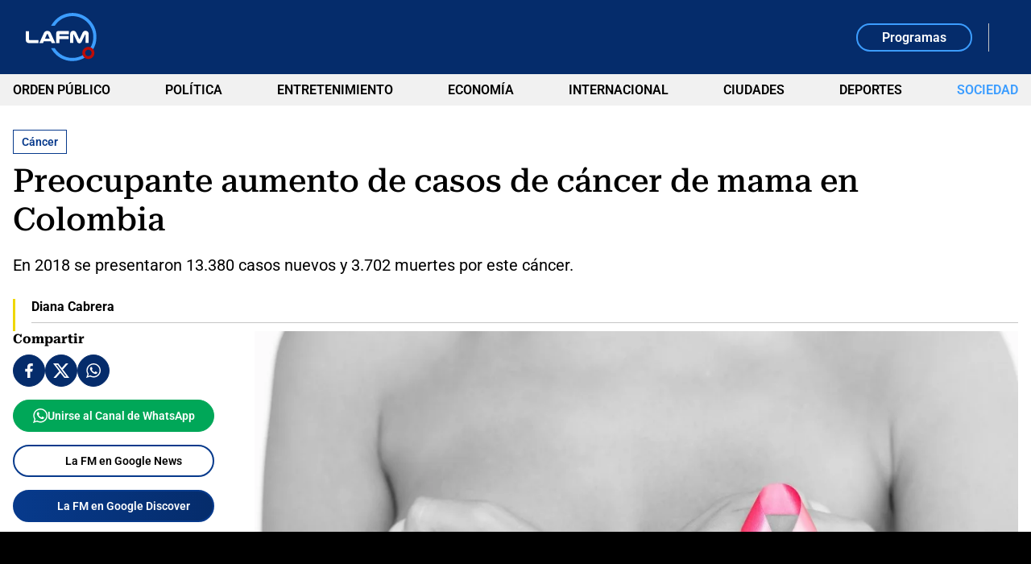

--- FILE ---
content_type: text/html; charset=utf-8
request_url: https://www.google.com/recaptcha/api2/aframe
body_size: 247
content:
<!DOCTYPE HTML><html><head><meta http-equiv="content-type" content="text/html; charset=UTF-8"></head><body><script nonce="3_v15V0amsSLhzoxL1Mvug">/** Anti-fraud and anti-abuse applications only. See google.com/recaptcha */ try{var clients={'sodar':'https://pagead2.googlesyndication.com/pagead/sodar?'};window.addEventListener("message",function(a){try{if(a.source===window.parent){var b=JSON.parse(a.data);var c=clients[b['id']];if(c){var d=document.createElement('img');d.src=c+b['params']+'&rc='+(localStorage.getItem("rc::a")?sessionStorage.getItem("rc::b"):"");window.document.body.appendChild(d);sessionStorage.setItem("rc::e",parseInt(sessionStorage.getItem("rc::e")||0)+1);localStorage.setItem("rc::h",'1769032519427');}}}catch(b){}});window.parent.postMessage("_grecaptcha_ready", "*");}catch(b){}</script></body></html>

--- FILE ---
content_type: application/javascript; charset=utf-8
request_url: https://fundingchoicesmessages.google.com/f/AGSKWxU37pT8wnau6his_vLfmt9R2y5gOGm_iym73FvDzOTklrRAODb6NugAyQTtCjwpqWmOMDnbxPYJEryvMRtyzgAZBYgaPRft8ZNOEF0gfqsbXg9pmNPspXApenlTUr4NcGde1D5GnmfYITFOC-PLIoj6PiXo8xmNTXv-RuRB9-TDvMANZJKtV4fJrHtg/__advert_1._adspace3./flyad./images/ad./v1/ads.
body_size: -1290
content:
window['44c38494-8a86-4fed-bf96-7089e2608944'] = true;